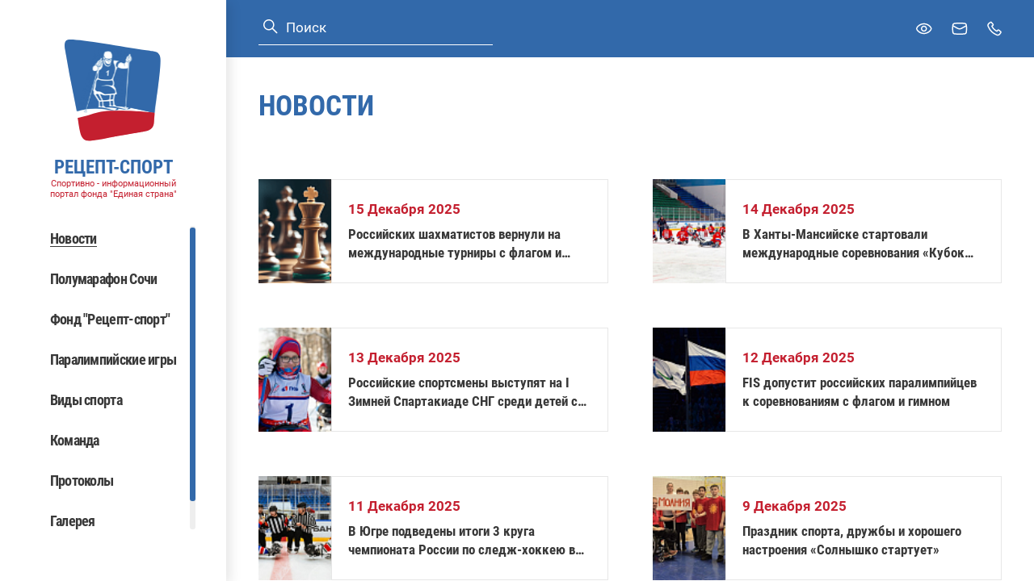

--- FILE ---
content_type: text/html; charset=windows-1251
request_url: https://rezeptsport.ru/news/news.php?c=1&id=1419&PAGEN_1=2
body_size: 6002
content:
<!DOCTYPE html>
<html>
    <head>
        <title>
            Новости
        </title>

        
        <meta charset="UTF-8">
        <meta http-equiv="Content-Type" content="text/html; charset=UTF-8"/>
        <meta http-equiv="X-UA-Compatible" content="IE=edge" />
        <meta name="viewport" content="width=device-width, initial-scale=1.0, maximum-scale=1.0, user-scalable=no" />

        
                
        <link href="/local/templates/rezeptsport/assets/vendors~main.app.ff145a87.css" rel="stylesheet" /><link href="/local/templates/rezeptsport/assets/app.ff145a87.css" rel="stylesheet" />
    </head>
    <body ondragstart="return false;" ondrop="return false;">

        
        <div class="layout" id="layout">

            <div class="layout__sidebar" data-header-menu>
                <div class="sidebar">
    <div class="sidebar__logo">
        <div class="logo">
            <a href="/" class="logo__link">
                <span class="svg-icon svg-icon--logo">
    <svg><use xmlns:xlink="http://www.w3.org/1999/xlink" xlink:href="#logo"></use></svg>
</span>
                <span class="logo__link-info">
                    <span class="logo__link-title">РЕЦЕПТ-СПОРТ</span>
                    <span class="logo__link-subtitle">Спортивно - информационный портал фонда "Единая страна"</span>
                </span>
            </a>
        </div>
    </div>
    <div class="sidebar__mobile-header">
        <div class="sidebar__logo-mobile">
            <div class="logo">
                <a href="/" class="logo__link">
                    <span class="svg-icon svg-icon--logo">
    <svg><use xmlns:xlink="http://www.w3.org/1999/xlink" xlink:href="#logo"></use></svg>
</span>
                    <span class="logo__link-info">
                        <span class="logo__link-title">РЕЦЕПТ-СПОРТ</span>
                        <span class="logo__link-subtitle">Спортивно - информационный портал фонда "Единая страна"</span>
                    </span>
                </a>
            </div>
        </div>
        <div class="sidebar__cross" data-header-menu-button-close>
            <span class="svg-icon svg-icon--cross">
    <svg><use xmlns:xlink="http://www.w3.org/1999/xlink" xlink:href="#cross"></use></svg>
</span>
        </div>
    </div>

            <div class="search search--blue sidebar__search">
    <form class="search__form" action="/search/">
        <button type="submit" class="search__submit button">
            <span class="svg-icon svg-icon--search">
    <svg><use xmlns:xlink="http://www.w3.org/1999/xlink" xlink:href="#search"></use></svg>
</span>
        </button>
        <input type="text" name="q" class="search__input input" value="" placeholder="Поиск">
    </form>
</div>
    
    <nav class="sidebar__navbar navbar" data-scrollbar>
        <!--'start_frame_cache_LkGdQn'--><ul class="navbar__nav">
                        <li class="navbar__item">
                                    <span class="navbar__link navbar__link--active">Новости</span>
                            </li>
                                <li class="navbar__item">
                                    <a class="navbar__link" href="https://race.rezeptsport.ru/ru/">Полумарафон Сочи</a>
                            </li>
                                <li class="navbar__item">
                                    <a class="navbar__link" href="https://fundrezeptsport.ru/">Фонд &quot;Рецепт-спорт&quot;</a>
                            </li>
                                <li class="navbar__item">
                                    <a class="navbar__link" href="/paralympic/">Паралимпийские игры</a>
                            </li>
                                <li class="navbar__item">
                                    <a class="navbar__link" href="/paralympic/paralimpiyskie-vidy-sporta/">Виды спорта</a>
                            </li>
                                <li class="navbar__item">
                                    <a class="navbar__link" href="/biograf/">Команда</a>
                            </li>
                                <li class="navbar__item">
                                    <a class="navbar__link" href="/protocols/">Протоколы</a>
                            </li>
                                <li class="navbar__item">
                                    <a class="navbar__link" href="/photo/">Галерея</a>
                            </li>
                                <li class="navbar__item">
                                    <a class="navbar__link" href="/contact/">Контакты</a>
                            </li>
            </ul>
<!--'end_frame_cache_LkGdQn'-->
    </nav>
    <div class="sidebar__desktop-hidden">
        <span class="sidebar__link bvi-open">
            <span class="svg-icon svg-icon--eye">
    <svg><use xmlns:xlink="http://www.w3.org/1999/xlink" xlink:href="#eye"></use></svg>
</span>
            Для слабовидящих
        </span>
    </div>
    </div>
            </div>

            <div class="layout__inner">
                <header class="header" id="header">
    <div class="container">
                    <div class="search  header__search">
    <form class="search__form" action="/search/">
        <button type="submit" class="search__submit button">
            <span class="svg-icon svg-icon--search">
    <svg><use xmlns:xlink="http://www.w3.org/1999/xlink" xlink:href="#search"></use></svg>
</span>
        </button>
        <input type="text" name="q" class="search__input input" value="" placeholder="Поиск">
    </form>
</div>
        
        <div class="header__links">
            <button type="button" class="button header__link bvi-open">
                <span class="header__link-inner">
                    <span class="svg-icon header__link-icon svg-icon--eye">
    <svg><use xmlns:xlink="http://www.w3.org/1999/xlink" xlink:href="#eye"></use></svg>
</span>
                </span>
                <span class="header__link-text">Версия для слабовидящих</span>
            </button>
            <a href="mailto:mail@mail.ru" class="header__link">
                <span class="header__link-inner">
                    <span class="svg-icon header__link-icon svg-icon--mail">
    <svg><use xmlns:xlink="http://www.w3.org/1999/xlink" xlink:href="#mail"></use></svg>
</span>
                </span>
                <span class="header__link-text">Задать вопрос</span>
            </a>
            <a href="tel:8(495)737–80–85" class="header__link">
                <span class="header__link-inner">
                    <span class="svg-icon header__link-icon svg-icon--phone">
    <svg><use xmlns:xlink="http://www.w3.org/1999/xlink" xlink:href="#phone"></use></svg>
</span>
                </span>
                <span class="header__link-text">8 (495)  737 – 80 – 85</span>
            </a>
        </div>

        <a class="header__logo-mobile" href="/">
            <span class="svg-icon svg-icon--logo">
    <svg><use xmlns:xlink="http://www.w3.org/1999/xlink" xlink:href="#logo"></use></svg>
</span>
            <span class="header__logo-mobile-info">
                <span class="header__logo-mobile-title">РЕЦЕПТ-СПОРТ</span>
                <span class="header__logo-mobile-subtitle">Спортивно - информационный портал фонда "Единая страна"</span>
            </span>
        </a>

        <div class="header__burger" data-header-menu-button>
            <span class="svg-icon svg-icon--burger">
    <svg><use xmlns:xlink="http://www.w3.org/1999/xlink" xlink:href="#burger"></use></svg>
</span>
        </div>
    </div>
</header>

                <main class="layout__wrapper">
                                                                <h1 class="layout__title container">Новости</h1>
                    
                        <div class="container page-news">
        
<!--'start_frame_cache_3JiYAU'-->

<div class="page-news__buttons">
  </div>


    <div class="page-news-grid">
        <div class="page-news-grid__items">
                            <div class="news-card news-card--aside page-news-grid__item">

    <div class="news-card__picture">
        <img src="/upload/resize_cache/iblock/4b4/130_98_1/4b4afe7de005af613406411e1bbe8177.png" alt="Российских шахматистов вернули на международные турниры с флагом и гимном" class="news-card__image">
    </div>

    <div class="news-card__content">
        <div class="news-card__date">
            15 Декабря 2025
        </div>

        <a href="/news/01/rossiyskikh_shakhmatistov_vernuli_na_mezhdunarodnye_turniry_s_flagom_i_gimnom/" class="news-card__title" title="Российских шахматистов вернули на международные турниры с флагом и гимном">
            Российских шахматистов вернули на международные турниры с флагом и гимном
        </a>

        
            </div>

</div>
                            <div class="news-card news-card--aside page-news-grid__item">

    <div class="news-card__picture">
        <img src="/upload/resize_cache/iblock/d1b/130_98_1/d1b426d3b62527a1d11925ee37059acf.jpg" alt="В Ханты-Мансийске стартовали международные соревнования «Кубок Континента 2025» по следж-хоккею" class="news-card__image">
    </div>

    <div class="news-card__content">
        <div class="news-card__date">
            14 Декабря 2025
        </div>

        <a href="/news/01/v_khanty_mansiyske_startovali_mezhdunarodnye_sorevnovaniya_kubok_kontinenta_2025_po_sledzh_khokkeyu/" class="news-card__title" title="В Ханты-Мансийске стартовали международные соревнования «Кубок Континента 2025» по следж-хоккею">
            В Ханты-Мансийске стартовали международные соревнования «Кубок Континента 2025» по следж-хоккею
        </a>

        
            </div>

</div>
                            <div class="news-card news-card--aside page-news-grid__item">

    <div class="news-card__picture">
        <img src="/upload/resize_cache/iblock/475/130_98_1/475aa8bb72754b5ec4e6841aa6d21594.jpg" alt="Российские спортсмены выступят на I Зимней Спартакиаде СНГ среди детей с ограниченными возможностями здоровья в 2025 году" class="news-card__image">
    </div>

    <div class="news-card__content">
        <div class="news-card__date">
            13 Декабря 2025
        </div>

        <a href="/news/01/rossiyskie_sportsmeny_vystupyat_na_i_zimney_spartakiade_sng_sredi_detey_s_ogranichennymi_vozmozhnost/" class="news-card__title" title="Российские спортсмены выступят на I Зимней Спартакиаде СНГ среди детей с ограниченными возможностями здоровья в 2025 году">
            Российские спортсмены выступят на I Зимней Спартакиаде СНГ среди детей с ограниченными возможностями здоровья в 2025 году
        </a>

        
            </div>

</div>
                            <div class="news-card news-card--aside page-news-grid__item">

    <div class="news-card__picture">
        <img src="/upload/resize_cache/iblock/3a8/130_98_1/3a8f437227bfc6d3555907134d6e8bb4.jpg" alt="FIS допустит российских паралимпийцев к соревнованиям с флагом и гимном" class="news-card__image">
    </div>

    <div class="news-card__content">
        <div class="news-card__date">
            12 Декабря 2025
        </div>

        <a href="/news/01/fis_dopustit_rossiyskikh_paralimpiytsev_k_sorevnovaniyam_s_flagom_i_gimnom/" class="news-card__title" title="FIS допустит российских паралимпийцев к соревнованиям с флагом и гимном">
            FIS допустит российских паралимпийцев к соревнованиям с флагом и гимном
        </a>

        
            </div>

</div>
                            <div class="news-card news-card--aside page-news-grid__item">

    <div class="news-card__picture">
        <img src="/upload/resize_cache/iblock/95d/130_98_1/95dd09c07b3784038cab711c3a7f0b5f.jpg" alt="В Югре подведены итоги 3 круга чемпионата России по следж-хоккею в дивизионе «Высшая Лига» сезона 2025/2026" class="news-card__image">
    </div>

    <div class="news-card__content">
        <div class="news-card__date">
            11 Декабря 2025
        </div>

        <a href="/news/01/v_yugre_podvedeny_itogi_3_kruga_chempionata_rossii_po_sledzh_khokkeyu_v_divizione_vysshaya_liga_sezo/" class="news-card__title" title="В Югре подведены итоги 3 круга чемпионата России по следж-хоккею в дивизионе «Высшая Лига» сезона 2025/2026">
            В Югре подведены итоги 3 круга чемпионата России по следж-хоккею в дивизионе «Высшая Лига» сезона 2025/2026
        </a>

        
            </div>

</div>
                            <div class="news-card news-card--aside page-news-grid__item">

    <div class="news-card__picture">
        <img src="/upload/resize_cache/iblock/950/130_98_1/950f74adb14d64e2f6f2736b20ddcfeb.jpg" alt="Праздник спорта, дружбы и хорошего настроения «Солнышко стартует»" class="news-card__image">
    </div>

    <div class="news-card__content">
        <div class="news-card__date">
            9 Декабря 2025
        </div>

        <a href="/news/01/prazdnik_sporta_druzhby_i_khoroshego_nastroeniya_solnyshko_startuet/" class="news-card__title" title="Праздник спорта, дружбы и хорошего настроения «Солнышко стартует»">
            Праздник спорта, дружбы и хорошего настроения «Солнышко стартует»
        </a>

        
            </div>

</div>
                            <div class="news-card news-card--aside page-news-grid__item">

    <div class="news-card__picture">
        <img src="/upload/resize_cache/iblock/17c/130_98_1/17c6e7b9d13af9caf0690790f47d43af.jpg" alt="Завершился первый этап Кубка «Рецепт-Спорт» в Кировске!" class="news-card__image">
    </div>

    <div class="news-card__content">
        <div class="news-card__date">
            8 Декабря 2025
        </div>

        <a href="/news/01/zavershilsya_pervyy_etap_kubka_retsept_sport_v_kirovske/" class="news-card__title" title="Завершился первый этап Кубка «Рецепт-Спорт» в Кировске!">
            Завершился первый этап Кубка «Рецепт-Спорт» в Кировске!
        </a>

        
            </div>

</div>
                            <div class="news-card news-card--aside page-news-grid__item">

    <div class="news-card__picture">
        <img src="/upload/resize_cache/iblock/8ce/130_98_1/8ceee02aeb1425cfb85bf32ddb06309d.png" alt="В Югре пройдут международные соревнования «Кубок Континента 2025» по следж-хоккею" class="news-card__image">
    </div>

    <div class="news-card__content">
        <div class="news-card__date">
            8 Декабря 2025
        </div>

        <a href="/news/01/v_yugre_proydut_mezhdunarodnye_sorevnovaniya_kubok_kontinenta_2025_po_sledzh_khokkeyu/" class="news-card__title" title="В Югре пройдут международные соревнования «Кубок Континента 2025» по следж-хоккею">
            В Югре пройдут международные соревнования «Кубок Континента 2025» по следж-хоккею
        </a>

        
            </div>

</div>
                            <div class="news-card news-card--aside page-news-grid__item">

    <div class="news-card__picture">
        <img src="/upload/resize_cache/iblock/c32/130_98_1/c328f9d53fadaf959f008a6e49f0a5e7.jpg" alt="Кубок «Рецепт-Спорт: Отчаянные мечтатели» стартовал в Кировске" class="news-card__image">
    </div>

    <div class="news-card__content">
        <div class="news-card__date">
            6 Декабря 2025
        </div>

        <a href="/news/01/kubok_retsept_sport_otchayannye_mechtateli_startoval_v_kirovske/" class="news-card__title" title="Кубок «Рецепт-Спорт: Отчаянные мечтатели» стартовал в Кировске">
            Кубок «Рецепт-Спорт: Отчаянные мечтатели» стартовал в Кировске
        </a>

        
            </div>

</div>
                            <div class="news-card news-card--aside page-news-grid__item">

    <div class="news-card__picture">
        <img src="/upload/resize_cache/iblock/d67/130_98_1/d670e8b52d9777d627a7354313a5ba4b.jpg" alt="Болеем за наших спортсменов: Кубок фонда &amp;quot;Рецепт-спорт&amp;quot; в Кировске!" class="news-card__image">
    </div>

    <div class="news-card__content">
        <div class="news-card__date">
            5 Декабря 2025
        </div>

        <a href="/news/01/boleem_za_nashikh_sportsmenov_kubok_fonda_retsept_sport_v_kirovske/" class="news-card__title" title="Болеем за наших спортсменов: Кубок фонда &quot;Рецепт-спорт&quot; в Кировске!">
            Болеем за наших спортсменов: Кубок фонда &quot;Рецепт-спорт&quot; в Кировске!
        </a>

        
            </div>

</div>
                            <div class="news-card news-card--aside page-news-grid__item">

    <div class="news-card__picture">
        <img src="/upload/resize_cache/iblock/b1e/130_98_1/b1e45e0e9ee230b171917386c0d3df84.jpg" alt="В столичной эскалаторной галерее на Воробьевых горах открылась фотовыставка о людях с инвалидностью «Без барьеров»" class="news-card__image">
    </div>

    <div class="news-card__content">
        <div class="news-card__date">
            4 Декабря 2025
        </div>

        <a href="/news/01/v_stolichnoy_eskalatornoy_galeree_na_vorobevykh_gorakh_otkrylas_fotovystavka_o_lyudyakh_s_invalidnos/" class="news-card__title" title="В столичной эскалаторной галерее на Воробьевых горах открылась фотовыставка о людях с инвалидностью «Без барьеров»">
            В столичной эскалаторной галерее на Воробьевых горах открылась фотовыставка о людях с инвалидностью «Без барьеров»
        </a>

        
            </div>

</div>
                            <div class="news-card news-card--aside page-news-grid__item">

    <div class="news-card__picture">
        <img src="/upload/resize_cache/iblock/7b3/130_98_1/7b37124dae627655fbb90c379116d734.jpg" alt="Российских спортсменов допустили до турниров Международной федерации лыжного спорта и сноуборда (FIS)" class="news-card__image">
    </div>

    <div class="news-card__content">
        <div class="news-card__date">
            2 Декабря 2025
        </div>

        <a href="/news/01/rossiyskikh_sportsmenov_dopustili_do_turnirov_mezhdunarodnoy_federatsii_lyzhnogo_sporta_i_snouborda_/" class="news-card__title" title="Российских спортсменов допустили до турниров Международной федерации лыжного спорта и сноуборда (FIS)">
            Российских спортсменов допустили до турниров Международной федерации лыжного спорта и сноуборда (FIS)
        </a>

        
            </div>

</div>
                            <div class="news-card news-card--aside page-news-grid__item">

    <div class="news-card__picture">
        <img src="/upload/resize_cache/iblock/ae6/130_98_1/ae648fb50cdc6abc155a4ebe5b08439e.jpg" alt="Встреча с Сергеем Шиловым и Светланой Тамашевской" class="news-card__image">
    </div>

    <div class="news-card__content">
        <div class="news-card__date">
            27 Ноября 2025
        </div>

        <a href="/news/01/vstrecha_s_sergeem_shilovym_i_svetlanoy_tamashevskoy/" class="news-card__title" title="Встреча с Сергеем Шиловым и Светланой Тамашевской">
            Встреча с Сергеем Шиловым и Светланой Тамашевской
        </a>

        
            </div>

</div>
                            <div class="news-card news-card--aside page-news-grid__item">

    <div class="news-card__picture">
        <img src="/upload/resize_cache/iblock/981/130_98_1/981f5bf685a01f6b03fb0263abfd34c7.jpg" alt="16 медалей завоевали российские спортсмены на чемпионате мира по танцам на колясках в Словакии" class="news-card__image">
    </div>

    <div class="news-card__content">
        <div class="news-card__date">
            26 Ноября 2025
        </div>

        <a href="/news/01/16_medaley_zavoevali_rossiyskie_sportsmeny_na_chempionate_mira_po_tantsam_na_kolyaskakh_v_slovakii/" class="news-card__title" title="16 медалей завоевали российские спортсмены на чемпионате мира по танцам на колясках в Словакии">
            16 медалей завоевали российские спортсмены на чемпионате мира по танцам на колясках в Словакии
        </a>

        
            </div>

</div>
                            <div class="news-card news-card--aside page-news-grid__item">

    <div class="news-card__picture">
        <img src="/upload/resize_cache/iblock/72b/130_98_1/72bea8fca06a4dfb57dd3796071fdf7f.jpg" alt="7 медалей завоевали российские паралимпийцы на Кубке мира по фехтованию на колясках" class="news-card__image">
    </div>

    <div class="news-card__content">
        <div class="news-card__date">
            24 Ноября 2025
        </div>

        <a href="/news/01/7_medaley_zavoevali_rossiyskie_paralimpiytsy_na_kubke_mira_po_fekhtovaniyu_na_kolyaskakh/" class="news-card__title" title="7 медалей завоевали российские паралимпийцы на Кубке мира по фехтованию на колясках">
            7 медалей завоевали российские паралимпийцы на Кубке мира по фехтованию на колясках
        </a>

        
            </div>

</div>
                            <div class="news-card news-card--aside page-news-grid__item">

    <div class="news-card__picture">
        <img src="/upload/resize_cache/iblock/f99/130_98_1/f9919a05dc6f31f897321d0ffdc83562.jpg" alt="Фестиваль адаптивных видов спорта пройдет в Астрахани" class="news-card__image">
    </div>

    <div class="news-card__content">
        <div class="news-card__date">
            24 Ноября 2025
        </div>

        <a href="/news/01/festival_adaptivnykh_vidov_sporta_proydet_v_astrakhani/" class="news-card__title" title="Фестиваль адаптивных видов спорта пройдет в Астрахани">
            Фестиваль адаптивных видов спорта пройдет в Астрахани
        </a>

        
            </div>

</div>
                            <div class="news-card news-card--aside page-news-grid__item">

    <div class="news-card__picture">
        <img src="/upload/resize_cache/iblock/6d2/130_98_1/6d21c4d4d817567a6ed33bc27866ee09.png" alt="Ближайшие спортивные мероприятия для инвалидов в Москве" class="news-card__image">
    </div>

    <div class="news-card__content">
        <div class="news-card__date">
            24 Ноября 2025
        </div>

        <a href="/news/01/blizhayshie_sportivnye_meropriyatiya_dlya_invalidov_v_moskve/" class="news-card__title" title="Ближайшие спортивные мероприятия для инвалидов в Москве">
            Ближайшие спортивные мероприятия для инвалидов в Москве
        </a>

        
            </div>

</div>
                            <div class="news-card news-card--aside page-news-grid__item">

    <div class="news-card__picture">
        <img src="/upload/resize_cache/iblock/d93/130_98_1/d9370152840916ca3eb7dcbbb24a0371.jpg" alt="Пели, танцевали и побеждали: в Твери прошел областной фестиваль «Безграничные возможности»" class="news-card__image">
    </div>

    <div class="news-card__content">
        <div class="news-card__date">
            23 Ноября 2025
        </div>

        <a href="/news/01/peli_tantsevali_i_pobezhdali_v_tveri_proshel_oblastnoy_festival_bezgranichnye_vozmozhnosti/" class="news-card__title" title="Пели, танцевали и побеждали: в Твери прошел областной фестиваль «Безграничные возможности»">
            Пели, танцевали и побеждали: в Твери прошел областной фестиваль «Безграничные возможности»
        </a>

        
            </div>

</div>
                            <div class="news-card news-card--aside page-news-grid__item">

    <div class="news-card__picture">
        <img src="/upload/resize_cache/iblock/7fd/130_98_1/7fd5d817f2a9a1a129ac9d5c41a5066a.jpg" alt="В Самаре прошли ежегодные юношеские соревнования по следж-хоккею" class="news-card__image">
    </div>

    <div class="news-card__content">
        <div class="news-card__date">
            22 Ноября 2025
        </div>

        <a href="/news/01/v_samare_proshli_ezhegodnye_yunosheskie_sorevnovaniya_po_sledzh_khokkeyu/" class="news-card__title" title="В Самаре прошли ежегодные юношеские соревнования по следж-хоккею">
            В Самаре прошли ежегодные юношеские соревнования по следж-хоккею
        </a>

        
            </div>

</div>
                            <div class="news-card news-card--aside page-news-grid__item">

    <div class="news-card__picture">
        <img src="/upload/resize_cache/iblock/d6c/130_98_1/d6c56b8052fbfe5a0583c3972c892501.jpg" alt="Новости Югры: Югра совместно с ПКР ведет подготовку к проведению Кубка континента КХЛ по следж-хоккею" class="news-card__image">
    </div>

    <div class="news-card__content">
        <div class="news-card__date">
            20 Ноября 2025
        </div>

        <a href="/news/01/novosti_yugry_yugra_sovmestno_s_pkr_vedet_podgotovku_k_provedeniyu_kubka_kontinenta_kkhl_po_sledzh_kh/" class="news-card__title" title="Новости Югры: Югра совместно с ПКР ведет подготовку к проведению Кубка континента КХЛ по следж-хоккею">
            Новости Югры: Югра совместно с ПКР ведет подготовку к проведению Кубка континента КХЛ по следж-хоккею
        </a>

        
            </div>

</div>
                            <div class="news-card news-card--aside page-news-grid__item">

    <div class="news-card__picture">
        <img src="/upload/resize_cache/iblock/3b5/130_98_1/3b503b70af984b15d65443a99f965dfc.jpg" alt="21 медаль завоевали российские паралимпийцы в Египте на международных соревнованиях по настольному теннису" class="news-card__image">
    </div>

    <div class="news-card__content">
        <div class="news-card__date">
            19 Ноября 2025
        </div>

        <a href="/news/01/21_medal_zavoevali_rossiyskie_paralimpiytsy_v_egipte_na_mezhdunarodnykh_sorevnovaniyakh_po_nastolnom/" class="news-card__title" title="21 медаль завоевали российские паралимпийцы в Египте на международных соревнованиях по настольному теннису">
            21 медаль завоевали российские паралимпийцы в Египте на международных соревнованиях по настольному теннису
        </a>

        
            </div>

</div>
                    </div>

                    <div class="page-news-grid__pagination">
                <div class="offset-nav-container">
    <div class="pagination">
        <div class="pagination__arrow-wrapper">
            <a href="/news/news.php?c=1&amp;id=1419&amp;PAGEN_1=1" class="pagination__arrow pagination__arrow--left"
                 >
                <span class="svg-icon pagination__icon svg-icon--arrow">
                    <svg>
                        <use xmlns:xlink="http://www.w3.org/1999/xlink" xlink:href="#arrow"></use>
                    </svg>
                </span>
            </a>
        </div>
        <div class="pagination__list">

                                            <a href="/news/news.php?c=1&amp;id=1419"
                       class=" pagination__item ">1</a>
                                    <span class="active pagination__item">2</span>
                                    <a href="/news/news.php?c=1&amp;id=1419&amp;PAGEN_1=3"                       class=" pagination__item">3</a>
                                    <a href="/news/news.php?c=1&amp;id=1419&amp;PAGEN_1=4"                       class=" pagination__item">4</a>
                                    <a href="/news/news.php?c=1&amp;id=1419&amp;PAGEN_1=5"                       class=" pagination__item">5</a>
                
                                    <a class="pagination__item"
                           href="/news/news.php?c=1&amp;id=1419&amp;PAGEN_1=140">...</a>
                                        <a class="pagination__item"
                       href="/news/news.php?c=1&amp;id=1419&amp;PAGEN_1=275">275</a>
                                    </div>

        <div class="pagination__arrow-wrapper">
                            <a href="/news/news.php?c=1&amp;id=1419&amp;PAGEN_1=3"
                   class="pagination__arrow pagination__arrow--right">
                    
                    <span class="svg-icon pagination__icon svg-icon--arrow">
                    <svg>
                        <use xmlns:xlink="http://www.w3.org/1999/xlink" xlink:href="#arrow"></use>
                    </svg>
                </span>
                </a>
        </div>
    </div>
</div>

            </div>
            </div>
<!--'end_frame_cache_3JiYAU'-->

    </div>
                </main>

                <footer class="footer">
    <div class="footer__container container">
        <div class="footer__copyright">© 2004-2026 Спортивно - информационный портал "Рецепт - Спорт"</div>
        <div class="footer__dev">
            <a href="#" class="footer__dev-link">
                <span class="footer__dev-link-img">
                    <span class="svg-icon svg-icon--logo-articul">
    <svg><use xmlns:xlink="http://www.w3.org/1999/xlink" xlink:href="#logo-articul"></use></svg>
</span>
                </span>
            </a>
        </div>
        </div>
    </div>
</footer>

                <div class="badvision badvision--popup" data-badvision-popup hidden>
    <div class="badvision__options-set">
        <div class="badvision__options-label">Размер шрифта</div>
        <ul class="badvision__list">
            <li class="badvision__list-item">
                <button class="badvision__button base-button" data-badvision-size="10">
                    Средний
                </button>
            </li>
            <li class="badvision__list-item">
                <button class="badvision__button base-button" data-badvision-size="12">
                    Крупный
                </button>
            </li>
            <li class="badvision__list-item">
                <button class="badvision__button base-button" data-badvision-size="14">
                    Большой
                </button>
            </li>
        </ul>
    </div>
    <div class="badvision__options-set">
        <div class="badvision__options-label">Цветная схема</div>
        <ul class="badvision__list">
            <li class="badvision__list-item">
                <button class="badvision__button base-button" data-badvision-color="normal">
                    Нормальная
                </button>
            </li>
            <li class="badvision__list-item">
                <button class="badvision__button base-button" data-badvision-color="invert">
                    Инверсия
                </button>
            </li>
        </ul>
    </div>
</div>

                <div class="popup" id="root-popup" hidden>
    <div class="popup__close" data-popup-close>
        <span class="svg-icon svg-icon--cross">
    <svg><use xmlns:xlink="http://www.w3.org/1999/xlink" xlink:href="#cross"></use></svg>
</span>
    </div>
    <div class="popup__inner" data-popup-inner>
        <div class="popup__container" data-popup-container></div>
    </div>
</div>
            </div>
        </div>

        <!-- Yandex.Metrika counter -->  <noscript><div><img src="https://mc.yandex.ru/watch/40941244" style="position:absolute; left:-9999px;" alt="" /></div></noscript> <!-- /Yandex.Metrika counter -->

                            <script type="text/javascript" > (function(m,e,t,r,i,k,a){m[i]=m[i]||function(){(m[i].a=m[i].a||[]).push(arguments)}; m[i].l=1*new Date(); for (var j = 0; j < document.scripts.length; j++) {if (document.scripts[j].src === r) { return; }} k=e.createElement(t),a=e.getElementsByTagName(t)[0],k.async=1,k.src=r,a.parentNode.insertBefore(k,a)}) (window, document, "script", "https://mc.yandex.ru/metrika/tag.js", "ym"); ym(40941244, "init", { clickmap:true, trackLinks:true, accurateTrackBounce:true, trackHash:true }); </script><script src="/local/templates/rezeptsport/assets/vendors~main.ff145a87.chunk.js" defer></script><script src="/local/templates/rezeptsport/assets/app.ff145a87.js" defer></script>

<script src="/local/templates/rezeptsport/lib/bvi/js/bvi.min.js"></script>
<script>
            new isvek.Bvi();
        </script>
</body>
</html>
